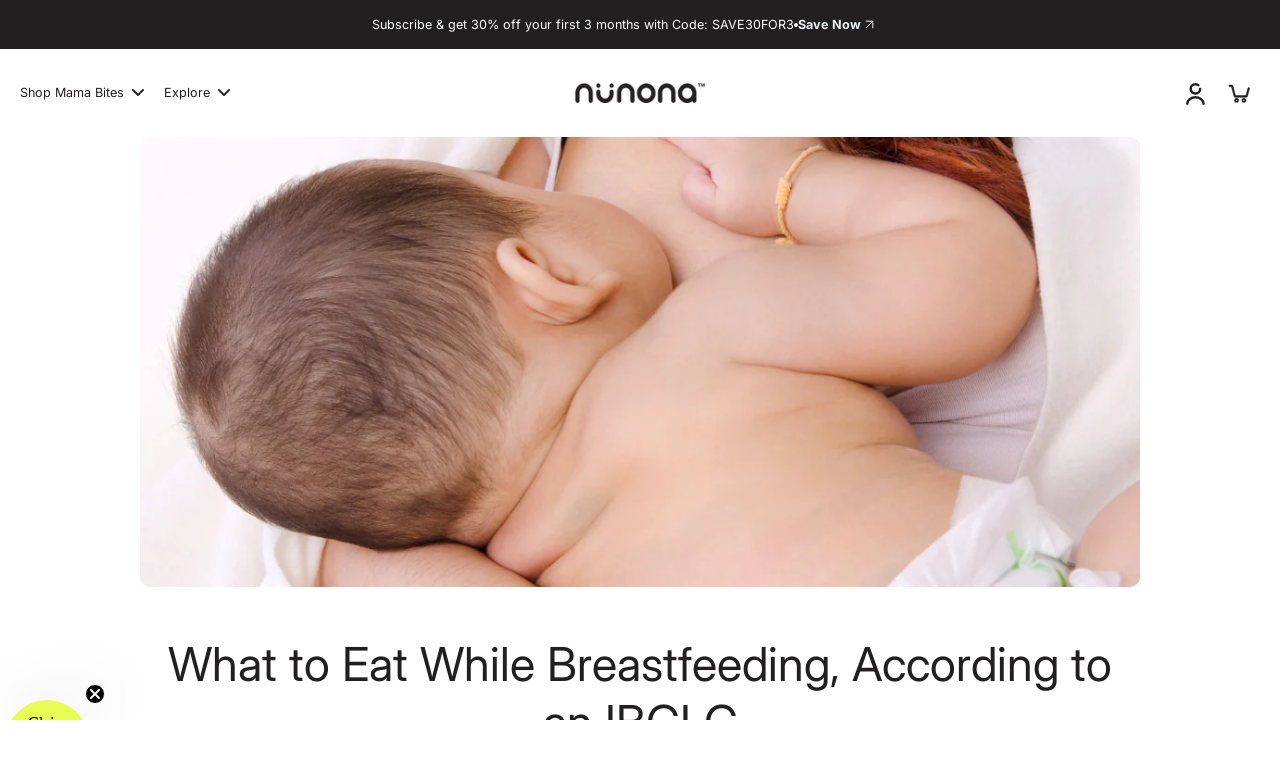

--- FILE ---
content_type: text/css
request_url: https://www.nunonalife.com/cdn/shop/t/113/assets/custom-bundle.css?v=131891147960013535731760037473
body_size: 96
content:
[data-v-337af9] .rb-container.rb-heading,[data-v-337af9] .rb-progress-bar-wrapper,[data-v-337af9] .rb-frequency-wrapper{display:none!important}[data-v-337af9] .rb-box-builder{border-left:1px solid #000;border-right:1px solid #000;border-radius:15px;overflow:hidden}[data-v-337af9] .rb-items-wrapper{display:flex;flex-wrap:wrap;align-items:center;justify-content:space-between;gap:0;border:none}[data-v-337af9] .rb-item{margin:0;padding:10px;height:328px!important;align-items:center;border-top:.5px solid #000;border-right:1px solid #000;border-bottom:1px solid #000}[data-v-337af9] .rb-item-img{width:100px;margin:10px auto}[data-v-337af9] .rb-aspect-ratio{width:120px;height:120px;margin:10px auto;overflow:hidden!important;object-fit:cover;mix-blend-mode:multiply!important}.rb-title[data-v-a381d9]{width:calc(100% - 10px)!important}[data-v-337af9] .rb-box-builder .rb-item--added{background:#fef5e9}.rb-box-builder .rb-item--added{position:relative}[data-v-337af9] .rb-box-builder .rb-item--added:before{position:absolute;left:45px;top:20px}.rb-box-builder .rb-item--added:before{content:"";width:36px;height:36px;left:0;top:0;z-index:2;background:url(//www.nunonalife.com/cdn/shop/files/nunona-tick-black.svg?v=8859497853393588113);background-repeat:no-repeat;background-size:contain;position:absolute}[data-v-337af9] .rb-qty-wrapper{margin:0 auto;width:fit-content;border:1px solid #000;border-radius:20px}[data-v-337af9] .rb-btn-qty-minus,[data-v-337af9] .rb-btn-qty-plus{border:none!important}.rb-box-builder .rb-btn{display:flex!important;width:40px!important;height:40px!important;padding:0!important;background-color:transparent!important}[data-v-c0bcd8-s] .rb-btn,[data-v-7053f9-s] .rb-btn{background-color:rgba(var(--colors-button))!important;border:1px solid rgb(var(--colors-button-text))!important;color:rgb(var(--colors-button-text))!important;border-radius:var(--border-radius)!important}[data-v-337af9] input.rb-input{border:none;background:transparent}.rb-qty-wrapper button span{font-size:24px;color:#000}.rb-close svg{border:1px solid rgb(var(--colors-button-text))!important;border-radius:50%}.rb-close circle,.rb-success-icon circle{fill:rgba(var(--colors-button))!important}.rb-close #close{stroke:rgb(var(--colors-button-text))!important}.rb-sticky-content[data-v-7053f9]{box-shadow:none!important}.rb-sticky-content[data-v-7053f9] .tlh-title{display:none}.rb-sticky-container[data-v-7053f9]{position:unset!important;margin-top:2rem;margin-bottom:4rem}.rb-sticky-container[data-v-7053f9] .tjustify-between{justify-content:center}.rb-sticky-content [data-v-7053f9]{display:none!important}.rb-btn{transition:unset}.rb-btn:hover{color:initial!important}button[data-v-337af9]{text-transform:uppercase!important}@media screen and (min-width: 768px){[data-v-337af9] .rb-item{width:25%}}@media screen and (max-width: 768px){[data-v-337af9] .rb-item{width:100%;height:140px!important}[data-v-337af9] .rb-box-builder{padding:0;margin-bottom:12vw}.rb-collapsible-container[data-v-10ef48]{border:1px solid #000;border-radius:15px}.rb-box-builder .rb-item--added:before{width:20px!important;height:20px!important;left:30px!important;top:30px!important}}
/*# sourceMappingURL=/cdn/shop/t/113/assets/custom-bundle.css.map?v=131891147960013535731760037473 */


--- FILE ---
content_type: text/javascript
request_url: https://www.nunonalife.com/cdn/shop/t/113/assets/custom-bundle.js?v=24275273541448442061760458838
body_size: -305
content:
console.log("init custom bundle");const INITIAL_COUNTER=0,LIMIT_ITEMS=4;let counter=0;function handleQty(option){const ATC_BUTTONS=[...document.querySelectorAll("button[data-v-337af9]")];option==="increase"&&counter<LIMIT_ITEMS&&counter++,option==="decrease"&&counter>INITIAL_COUNTER&&counter--;let text;switch(counter){case 0:text="ADD TO CART";break;case LIMIT_ITEMS:text=`${LIMIT_ITEMS}/${LIMIT_ITEMS} Selected - Add to cart`;break;default:text=`${counter}/${LIMIT_ITEMS} Selected (CONTINUE TO ${LIMIT_ITEMS}/${LIMIT_ITEMS})`}ATC_BUTTONS.forEach(button=>button.textContent=text)}window.addEventListener("click",evt=>{evt.target.closest(".rb-btn-qty-plus")&&handleQty("increase"),evt.target.closest(".rb-btn-qty-minus")&&handleQty("decrease")});
//# sourceMappingURL=/cdn/shop/t/113/assets/custom-bundle.js.map?v=24275273541448442061760458838


--- FILE ---
content_type: text/javascript
request_url: https://www.nunonalife.com/cdn/shop/t/113/assets/custom-modal.js?v=97086265164944364881760561234
body_size: 1102
content:
class ModalDialog extends HTMLElement{static get observedAttributes(){return["open","teleport"]}static get rootId(){return"modal-root"}constructor(){super(),this._previouslyFocused=null,this._teleported=!1,this._placeholder=null,this.attachShadow({mode:"open"}).innerHTML=`
      <style>
        :host {
          --backdrop: rgba(0,0,0,.6);
          --bg: #fff;
          --radius: 12px;
          --shadow: 0 20px 60px rgba(0,0,0,.25);
          --max-w: 70%;
          --pad: 20px;
          --t: 200ms ease;
          --z: 9999;
          font: inherit;
        }
      
        .overlay {
          position: fixed;
          inset: 0;
          display: grid;
          place-items: center;
          background: var(--backdrop);
          opacity: 0;
          pointer-events: none;
          transition: opacity var(--t);
          z-index: var(--z);
        }
        :host([open]) .overlay { opacity: 1; pointer-events: auto; }

        .dialog {
          width: min(92vw, var(--max-w));
          background: var(--bg);
          border-radius: var(--radius);
          box-shadow: var(--shadow);
          transform: translateY(10px) scale(.98);
          opacity: 0;
          transition: transform var(--t), opacity var(--t);
          outline: none;
          display: grid;
          grid-template-rows: auto 1fr auto;
          max-height: calc(100vh - 10svh);
        }
        :host([open]) .dialog { transform: translateY(0) scale(1); opacity: 1; }

        .header {
          display: flex;
          align-items: center;
          gap: 8px;
          padding: 12px 16px;
          border-bottom: 1px solid #eee;
        }

        .title { margin: 0; font-weight: 700; font-size: 1.125rem; }
        .close {
          border: none;
          background: transparent;
          cursor: pointer;
          font-size: 20px;
          line-height: 1;
          padding: 4px 8px;
          margin-left: auto;
        }
        .body { padding: var(--pad) 0; overflow: auto; }
        .footer { padding: 12px 16px; border-top: 1px solid #eee; }
        ::slotted([slot="footer"]) { display: block; }
        .body img {
          display: block;
          margin: 0 auto;
          max-width: 100%;
          height: auto;
        }
            @media screen and (max-width: 768px) {
            .dialog {
              width: 90%;
            }
          }
      </style>

      <div class="overlay" part="overlay">
        <div class="dialog" part="dialog" role="dialog" aria-modal="true" tabindex="-1">
          <div class="header">
            <slot name="title"></slot>
            <button class="close" aria-label="Close" title="Close">\xD7</button>
          </div>
          <div class="body"><slot></slot></div>
          <div class="footer"><slot name="footer"></slot></div>
        </div>
      </div>
    `,this.$overlay=this.shadowRoot.querySelector(".overlay"),this.$dialog=this.shadowRoot.querySelector(".dialog"),this.$close=this.shadowRoot.querySelector(".close"),this.$header=this.shadowRoot.querySelector(".header"),this.$titleSlot=this.shadowRoot.querySelector('slot[name="title"]'),this._onKeydown=this._onKeydown.bind(this),this._onBackdrop=this._onBackdrop.bind(this),this._onCloseClick=this._onCloseClick.bind(this),this._onFocusTrap=this._onFocusTrap.bind(this)}connectedCallback(){this._shouldTeleport()&&this._ensureTeleport(),this.$overlay.addEventListener("click",this._onBackdrop),this.$close.addEventListener("click",this._onCloseClick),this.$dialog.addEventListener("keydown",this._onKeydown),this.$dialog.addEventListener("focusout",this._onFocusTrap),this.hasAttribute("open")&&this._afterOpen()}disconnectedCallback(){this.$overlay.removeEventListener("click",this._onBackdrop),this.$close.removeEventListener("click",this._onCloseClick),this.$dialog.removeEventListener("keydown",this._onKeydown),this.$dialog.removeEventListener("focusout",this._onFocusTrap),this._teleported&&this._placeholder?.parentNode&&(this._placeholder.parentNode.insertBefore(this,this._placeholder),this._placeholder.remove(),this._placeholder=null,this._teleported=!1)}attributeChangedCallback(name){name==="open"&&(this.hasAttribute("open")?this._afterOpen():this._afterClose()),name==="teleport"&&this.isConnected&&this._shouldTeleport()&&!this._teleported&&this._ensureTeleport()}show(){this.setAttribute("open","")}hide(){this.removeAttribute("open")}_shouldTeleport(){return this.getAttribute("teleport")!=="false"}_ensureTeleport(){let root=document.getElementById(ModalDialog.rootId);root||(root=document.createElement("div"),root.id=ModalDialog.rootId,document.body.appendChild(root)),!this._teleported&&this.parentNode&&(this._placeholder=document.createComment("modal-dialog placeholder"),this.parentNode.insertBefore(this._placeholder,this),root.appendChild(this),this._teleported=!0)}_afterOpen(){this._previouslyFocused=document.activeElement,document.documentElement.style.overflow="hidden";const slottedTitle=this.querySelector('[slot="title"]');if(slottedTitle){const id=slottedTitle.id||"modal-title-"+Math.random().toString(36).slice(2);slottedTitle.id=id,this.$dialog.setAttribute("aria-labelledby",id)}else this.$dialog.removeAttribute("aria-labelledby");requestAnimationFrame(()=>this.$dialog.focus())}_afterClose(){document.documentElement.style.overflow="",this._previouslyFocused&&this._previouslyFocused.focus()}_onKeydown(e){if(e.key==="Escape"){e.preventDefault(),this.hide();return}if(e.key==="Tab"){const focusables=this._getFocusable();if(!focusables.length)return;const first=focusables[0],last=focusables[focusables.length-1];e.shiftKey&&document.activeElement===first?(e.preventDefault(),last.focus()):!e.shiftKey&&document.activeElement===last&&(e.preventDefault(),first.focus())}}_onBackdrop(e){e.target===this.$overlay&&this.hide()}_onCloseClick(){this.hide()}_onFocusTrap(){this.hasAttribute("open")&&!this.contains(document.activeElement)&&!this.shadowRoot.contains(document.activeElement)&&this.$dialog.focus()}_getFocusable(){const selectors=["a[href]","area[href]","button:not([disabled])",'input:not([disabled]):not([type="hidden"])',"select:not([disabled])","textarea:not([disabled])","iframe","audio[controls]","video[controls]","[contenteditable]",'[tabindex]:not([tabindex="-1"])'].join(","),light=[...this.querySelectorAll(selectors)],shadow=[...this.shadowRoot.querySelectorAll(selectors)];return[...light,...shadow].filter(el=>el.offsetParent!==null||el===document.activeElement)}}customElements.define("modal-dialog",ModalDialog),document.addEventListener("click",e=>{const link=e.target.closest('a.open_modal[href^="#"]');if(link){e.preventDefault();const id=link.getAttribute("href").slice(1),modal=document.getElementById(id);modal?.show&&modal.show()}if(e.target.closest('[data-close], a[href="#"]')){const hostModal=e.target.closest("modal-dialog");hostModal?.hide&&(e.preventDefault(),hostModal.hide())}});
//# sourceMappingURL=/cdn/shop/t/113/assets/custom-modal.js.map?v=97086265164944364881760561234
